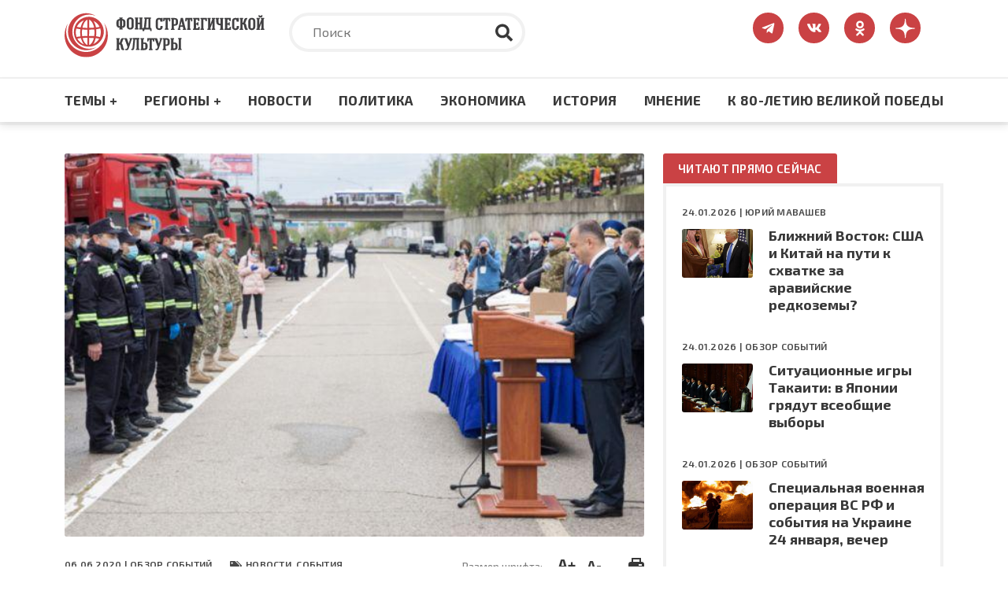

--- FILE ---
content_type: text/html; charset=UTF-8
request_url: https://fondsk.ru/news/2020/06/06/kak-rumynia-pomogla-moldove-spravitsja-s-epidemiej.html
body_size: 89523
content:
<!DOCTYPE html>
<html lang="ru" dir="ltr" prefix="og: https://ogp.me/ns#">
  <head>
    <meta charset="utf-8" />
<meta name="description" content="Помощь Румынии для борьбы с эпидемией, оказалась некачественной – прислали то, от чего отказались румынские больницы. В Молдавии же ситуация с эпидемией остаётся тяжёлой." />
<link rel="canonical" href="https://fondsk.ru/news/2020/06/06/kak-rumynia-pomogla-moldove-spravitsja-s-epidemiej.html" />
<link rel="image_src" href="https://fondsk.ru/sites/default/files/images/news/2020/06/06/13610.jpg" />
<meta property="og:image" content="https://fondsk.ru/sites/default/files/images/news/2020/06/06/13610.jpg" />
<meta name="Generator" content="Drupal 9 (https://www.drupal.org)" />
<meta name="MobileOptimized" content="width" />
<meta name="HandheldFriendly" content="true" />
<meta name="viewport" content="width=device-width, initial-scale=1.0" />
<meta http-equiv="X-UA-Compatible" content="IE=edge" />
<link rel="icon" href="/themes/fondsk/favicon.ico" type="image/vnd.microsoft.icon" />

    <title>Как Румыния «помогла» Молдове справиться с эпидемией — Фонд стратегической культуры</title>
    <!-- Favicon  -->
    <link rel="apple-touch-icon" sizes="180x180" href="https://fondsk.ru/themes/fondsk/assets/icons/favicon/apple-touch-icon.png">
    <link rel="icon" type="image/png" sizes="32x32" href="https://fondsk.ru/themes/fondsk/assets/icons/favicon/favicon-32x32.png">
    <link rel="icon" type="image/png" sizes="16x16" href="https://fondsk.ru/themes/fondsk/assets/icons/favicon/favicon-16x16.png">
    <link rel="manifest" href="https://fondsk.ru/themes/fondsk/assets/icons/favicon/site.webmanifest">
    <link rel="mask-icon" href="https://fondsk.ru/themes/fondsk/assets/icons/favicon/safari-pinned-tab.svg" color="#5bbad5">
    <link rel="shortcut icon" href="https://fondsk.ru/themes/fondsk/assets/icons/favicon/favicon.ico">
    <link rel="license" href="https://creativecommons.org/publicdomain/zero/1.0/">
    <meta name="msapplication-TileColor" content="#da532c">
    <meta name="msapplication-config" content="https://fondsk.ru/themes/fondsk/assets/icons/favicon/browserconfig.xml">
    <meta name="theme-color" content="#ffffff">
    <link rel="stylesheet" media="all" href="/sites/default/files/css/css_-Q4n_vDUNhlis7TW6Asb2SslPISmCRo_uDuZUumsgUg.css" />
<link rel="stylesheet" media="all" href="https://cdnjs.cloudflare.com/ajax/libs/font-awesome/4.7.0/css/font-awesome.min.css" />
<link rel="stylesheet" media="all" href="/sites/default/files/css/css_e0hOadL_tVHvyt4FgNSfdbRTw5mPl3YdNyqxdMqU9HE.css" />
<link rel="stylesheet" media="all" href="/sites/default/files/css/css_hsaNUAG_VmkXB4v2cbok9mD8dIEkq1qqzXKaoqQrQOU.css" />
<link rel="stylesheet" media="all" href="https://unpkg.com/aos@2.3.1/dist/aos.css" />
<link rel="stylesheet" media="all" href="/sites/default/files/css/css_2lHATa7ZyBJ4DPDga88h7VzHeHb-feqEg1ee4U3e-6Q.css" />

    
    <script async src="https://widget.sparrow.ru/js/embed.js"></script>
  </head>

  <body>
        <a href="#main-content" class="visually-hidden focusable">
      Перейти к основному содержанию
    </a>

    
      <div class="dialog-off-canvas-main-canvas" data-off-canvas-main-canvas>
    <!-- svg-sprite -->
<svg style="display: none;">
  <symbol id="tg-top" viewbox="0 0 448 512">
    <path
      d="M446.7 98.6l-67.6 318.8c-5.1 22.5-18.4 28.1-37.3 17.5l-103-75.9-49.7 47.8c-5.5 5.5-10.1 10.1-20.7 10.1l7.4-104.9 190.9-172.5c8.3-7.4-1.8-11.5-12.9-4.1L117.8 284 16.2 252.2c-22.1-6.9-22.5-22.1 4.6-32.7L418.2 66.4c18.4-6.9 34.5 4.1 28.5 32.2z" />
  </symbol>
  <symbol id="vk-top" viewbox="0 0 576 512">
    <path
      d="M545 117.7c3.7-12.5 0-21.7-17.8-21.7h-58.9c-15 0-21.9 7.9-25.6 16.7 0 0-30 73.1-72.4 120.5-13.7 13.7-20 18.1-27.5 18.1-3.7 0-9.4-4.4-9.4-16.9V117.7c0-15-4.2-21.7-16.6-21.7h-92.6c-9.4 0-15 7-15 13.5 0 14.2 21.2 17.5 23.4 57.5v86.8c0 19-3.4 22.5-10.9 22.5-20 0-68.6-73.4-97.4-157.4-5.8-16.3-11.5-22.9-26.6-22.9H38.8c-16.8 0-20.2 7.9-20.2 16.7 0 15.6 20 93.1 93.1 195.5C160.4 378.1 229 416 291.4 416c37.5 0 42.1-8.4 42.1-22.9 0-66.8-3.4-73.1 15.4-73.1 8.7 0 23.7 4.4 58.7 38.1 40 40 46.6 57.9 69 57.9h58.9c16.8 0 25.3-8.4 20.4-25-11.2-34.9-86.9-106.7-90.3-111.5-8.7-11.2-6.2-16.2 0-26.2.1-.1 72-101.3 79.4-135.6z" />
  </symbol>
  <symbol id="ok-top" viewbox="0 0 320 512">
    <path
      d="M275.1 334c-27.4 17.4-65.1 24.3-90 26.9l20.9 20.6 76.3 76.3c27.9 28.6-17.5 73.3-45.7 45.7-19.1-19.4-47.1-47.4-76.3-76.6L84 503.4c-28.2 27.5-73.6-17.6-45.4-45.7 19.4-19.4 47.1-47.4 76.3-76.3l20.6-20.6c-24.6-2.6-62.9-9.1-90.6-26.9-32.6-21-46.9-33.3-34.3-59 7.4-14.6 27.7-26.9 54.6-5.7 0 0 36.3 28.9 94.9 28.9s94.9-28.9 94.9-28.9c26.9-21.1 47.1-8.9 54.6 5.7 12.4 25.7-1.9 38-34.5 59.1zM30.3 129.7C30.3 58 88.6 0 160 0s129.7 58 129.7 129.7c0 71.4-58.3 129.4-129.7 129.4s-129.7-58-129.7-129.4zm66 0c0 35.1 28.6 63.7 63.7 63.7s63.7-28.6 63.7-63.7c0-35.4-28.6-64-63.7-64s-63.7 28.6-63.7 64z" />
  </symbol>
  <symbol id="dzen-top" viewBox="0 0 39 40">
    <path d="M31.7931 19.8376C31.7931 19.7155 31.6939 19.6144 31.5717 19.6086C27.1894 19.4426 24.5222 18.8836 22.6564 17.0178C20.7867 15.1481 20.2296 12.479 20.0636 8.08716C20.0598 7.96505 19.9587 7.86584 19.8347 7.86584H19.3234C19.2013 7.86584 19.1002 7.96505 19.0944 8.08716C18.9284 12.4771 18.3714 15.1481 16.5017 17.0178C14.6339 18.8856 11.9686 19.4426 7.5863 19.6086C7.4642 19.6124 7.36499 19.7136 7.36499 19.8376V20.3489C7.36499 20.471 7.4642 20.5721 7.5863 20.5778C11.9686 20.7438 14.6358 21.3028 16.5017 23.1687C18.3675 25.0345 18.9246 27.6961 19.0925 32.0706C19.0963 32.1927 19.1974 32.292 19.3215 32.292H19.8347C19.9568 32.292 20.0579 32.1927 20.0636 32.0706C20.2315 27.6961 20.7886 25.0345 22.6545 23.1687C24.5222 21.3009 27.1875 20.7438 31.5698 20.5778C31.692 20.574 31.7912 20.4729 31.7912 20.3489V19.8376H31.7931Z"></path>
  </symbol>
  <symbol id="rss-foo" viewbox="0 0 448 512">
    <path
      d="M128.081 415.959c0 35.369-28.672 64.041-64.041 64.041S0 451.328 0 415.959s28.672-64.041 64.041-64.041 64.04 28.673 64.04 64.041zm175.66 47.25c-8.354-154.6-132.185-278.587-286.95-286.95C7.656 175.765 0 183.105 0 192.253v48.069c0 8.415 6.49 15.472 14.887 16.018 111.832 7.284 201.473 96.702 208.772 208.772.547 8.397 7.604 14.887 16.018 14.887h48.069c9.149.001 16.489-7.655 15.995-16.79zm144.249.288C439.596 229.677 251.465 40.445 16.503 32.01 7.473 31.686 0 38.981 0 48.016v48.068c0 8.625 6.835 15.645 15.453 15.999 191.179 7.839 344.627 161.316 352.465 352.465.353 8.618 7.373 15.453 15.999 15.453h48.068c9.034-.001 16.329-7.474 16.005-16.504z" />
  </symbol>
  <symbol id="search" viewbox="0 0 512 512">
    <path
      d="M505 442.7L405.3 343c-4.5-4.5-10.6-7-17-7H372c27.6-35.3 44-79.7 44-128C416 93.1 322.9 0 208 0S0 93.1 0 208s93.1 208 208 208c48.3 0 92.7-16.4 128-44v16.3c0 6.4 2.5 12.5 7 17l99.7 99.7c9.4 9.4 24.6 9.4 33.9 0l28.3-28.3c9.4-9.4 9.4-24.6.1-34zM208 336c-70.7 0-128-57.2-128-128 0-70.7 57.2-128 128-128 70.7 0 128 57.2 128 128 0 70.7-57.2 128-128 128z" />
  </symbol>
  <symbol id="tag" viewbox="0 0 640 512">
    <path
      d="M497.941 225.941L286.059 14.059A48 48 0 0 0 252.118 0H48C21.49 0 0 21.49 0 48v204.118a48 48 0 0 0 14.059 33.941l211.882 211.882c18.744 18.745 49.136 18.746 67.882 0l204.118-204.118c18.745-18.745 18.745-49.137 0-67.882zM112 160c-26.51 0-48-21.49-48-48s21.49-48 48-48 48 21.49 48 48-21.49 48-48 48zm513.941 133.823L421.823 497.941c-18.745 18.745-49.137 18.745-67.882 0l-.36-.36L527.64 323.522c16.999-16.999 26.36-39.6 26.36-63.64s-9.362-46.641-26.36-63.64L331.397 0h48.721a48 48 0 0 1 33.941 14.059l211.882 211.882c18.745 18.745 18.745 49.137 0 67.882z" />
  </symbol>
  <symbol id="eye" viewbox="0 0 576 512">
    <path
      d="M572.52 241.4C518.29 135.59 410.93 64 288 64S57.68 135.64 3.48 241.41a32.35 32.35 0 0 0 0 29.19C57.71 376.41 165.07 448 288 448s230.32-71.64 284.52-177.41a32.35 32.35 0 0 0 0-29.19zM288 400a144 144 0 1 1 144-144 143.93 143.93 0 0 1-144 144zm0-240a95.31 95.31 0 0 0-25.31 3.79 47.85 47.85 0 0 1-66.9 66.9A95.78 95.78 0 1 0 288 160z" />
  </symbol>
  <symbol id="arrow-right" viewbox="0 0 448 512">
    <path
      d="M313.941 216H12c-6.627 0-12 5.373-12 12v56c0 6.627 5.373 12 12 12h301.941v46.059c0 21.382 25.851 32.09 40.971 16.971l86.059-86.059c9.373-9.373 9.373-24.569 0-33.941l-86.059-86.059c-15.119-15.119-40.971-4.411-40.971 16.971V216z" />
  </symbol>
  <symbol id="lightning" viewbox="0 0 24 24">
    <path fill-rule="evenodd"
      d="M9,15 L3.91937515,15 L15,1.14921894 L15,9 L20.0806248,9 L9,22.8507811 L9,15 Z M8.08062485,13 L11,13 L11,17.1492189 L15.9193752,11 L13,11 L13,6.85078106 L8.08062485,13 Z" />
  </symbol>
  <symbol id="angle-up" viewbox="0 0 24 24">
    <path
      d="M17,13.41,12.71,9.17a1,1,0,0,0-1.42,0L7.05,13.41a1,1,0,0,0,0,1.42,1,1,0,0,0,1.41,0L12,11.29l3.54,3.54a1,1,0,0,0,.7.29,1,1,0,0,0,.71-.29A1,1,0,0,0,17,13.41Z" />
  </symbol>
  <symbol id="star-filled" viewbox="0 0 20 19">
    <path
      d="M9.99999 0.666626C10.3806 0.666626 10.7282 0.882698 10.8967 1.224L13.2393 5.96976L18.4779 6.73547C18.8545 6.79051 19.1672 7.05452 19.2846 7.41653C19.4019 7.77853 19.3037 8.17579 19.0311 8.44132L15.2412 12.1327L16.1356 17.3476C16.1999 17.7228 16.0457 18.102 15.7377 18.3257C15.4297 18.5494 15.0215 18.5789 14.6845 18.4017L9.99999 15.9381L5.31544 18.4017C4.97852 18.5789 4.57023 18.5494 4.26225 18.3257C3.95428 18.102 3.80003 17.7228 3.86438 17.3476L4.7588 12.1327L0.968922 8.44132C0.696304 8.17579 0.598031 7.77853 0.715409 7.41653C0.832787 7.05452 1.14547 6.79051 1.52203 6.73547L6.76073 5.96976L9.10328 1.224C9.27175 0.882698 9.61937 0.666626 9.99999 0.666626Z" />
  </symbol>
  <symbol id="star-stroke" viewbox="0 0 20 19">
    <path fill-rule="evenodd" clip-rule="evenodd"
      d="M9.99999 0.666626C10.3806 0.666626 10.7282 0.882698 10.8967 1.224L13.2393 5.96976L18.4779 6.73547C18.8545 6.79051 19.1672 7.05452 19.2846 7.41653C19.4019 7.77853 19.3037 8.17579 19.0311 8.44132L15.2412 12.1327L16.1356 17.3476C16.1999 17.7228 16.0457 18.102 15.7377 18.3257C15.4297 18.5494 15.0215 18.5789 14.6845 18.4017L9.99999 15.9381L5.31544 18.4017C4.97852 18.5789 4.57023 18.5494 4.26225 18.3257C3.95428 18.102 3.80003 17.7228 3.86438 17.3476L4.7588 12.1327L0.968922 8.44132C0.696304 8.17579 0.598031 7.77853 0.715409 7.41653C0.832787 7.05452 1.14547 6.79051 1.52203 6.73547L6.76073 5.96976L9.10328 1.224C9.27175 0.882698 9.61937 0.666626 9.99999 0.666626ZM9.99999 3.92588L8.3217 7.32592C8.17616 7.62076 7.89497 7.82522 7.56962 7.87278L3.81507 8.42156L6.53105 11.0669C6.76693 11.2967 6.87459 11.6278 6.81893 11.9523L6.17817 15.6883L9.53454 13.9232C9.82592 13.77 10.1741 13.77 10.4654 13.9232L13.8218 15.6883L13.181 11.9523C13.1254 11.6278 13.233 11.2967 13.4689 11.0669L16.1849 8.42156L12.4304 7.87278C12.105 7.82522 11.8238 7.62076 11.6783 7.32592L9.99999 3.92588Z" />
  </symbol>
</svg>
<!-- /svg-sprite -->
<div class="page">

  <header class="header" role="banner">
  <div class="header__top">
    <div class="container">
      <div class="row">
            <div class="col-xl-3 col-lg-4 col-md-6 col-sm-7">
        <a class="header__logo" href="/" rel="home">
      <img src="/themes/fondsk/assets/img/logo/logo_top.svg" alt="Главная" />
    </a>
      </div>

  <div class="col-xl-6 col-lg-5 d-md-none d-sm-none d-none d-lg-block">
    <div class="header__search search">
      <form class="search-form" action="/search" method="get">
        <input type="text" placeholder="Поиск" class="search-form__input" name="text">
        <input type="hidden" name="searchid" value="6502998">
        <button type="submit" class="search-form__submit">
          <svg class="search-form__icon">
            <use xlink:href="#search"></use>
          </svg>
        </button>
      </form>
    </div>
  </div>
<div id="block-fondsk-header-social" class="col-xl-3 col-lg-3 col-md-6 col-sm-5">
  <div class="social">
		
				
            <a class="social__link" href="https://t.me/fsk_today" target="_blank">
  <svg class="social__icon social__icon--tg">
    <use xlink:href="#tg-top"></use>
  </svg>
</a>

<a class="social__link" href="https://new.vk.com/stratfond" target="_blank">
  <svg class="social__icon social__icon--vk">
    <use xlink:href="#vk-top"></use>
  </svg>
</a>

<a class="social__link" href="https://ok.ru/fondsk" target="_blank">
  <svg class="social__icon social__icon--ok">
    <use xlink:href="#ok-top"></use>
  </svg>
</a>

<a class="social__link" href="https://dzen.ru/fondsk.ru" target="_blank">
  <svg class="social__icon social__icon--dzen">
    <use xlink:href="#dzen-top"></use>
  </svg>
</a>

      </div>
</div>


      </div>
    </div>
  </div>
    <nav role="navigation" aria-labelledby="block-fondsk-main-menu-menu" id="block-fondsk-main-menu" class="header__nav">
            
  <h2 class="visually-hidden" id="block-fondsk-main-menu-menu">Основная навигация</h2>
  

      <div class="container">
    <div class="mobile-wrapper">
      <a class="header__logo--mobile" href="/">
        <img src="https://fondsk.ru/themes/fondsk/assets/img/logo/logo_top.svg" alt="logo">
      </a>
      
              <ul data-block-id="fondsk_main_menu" class="header__menu">
              <li>
          <a href="" title="Темы +" class="header__menu-item">Темы +</a>
                                    <div class="header__submenu">
        <div class="container">
          <div class="row">
                        <div class="col-xl-3 col-lg-3 col-md-6">
              <ul>
                                <li>
                  <a href="/spectheme/rossia-afrika.html" title="Россия - Африка" class="header__submenu-item" data-drupal-link-system-path="taxonomy/term/1544">Россия - Африка</a>
                </li>
                                <li>
                  <a href="/spectheme/balkanckij-izlom.html" title="Балканский излом" class="header__submenu-item" data-drupal-link-system-path="taxonomy/term/1507">Балканский излом</a>
                </li>
                                <li>
                  <a href="/spectheme/belorussija-pod-udarom.html" title="Будущее Белоруссии" class="header__submenu-item" data-drupal-link-system-path="taxonomy/term/1511">Будущее Белоруссии</a>
                </li>
                              </ul>
            </div>
                        <div class="col-xl-3 col-lg-3 col-md-6">
              <ul>
                                <li>
                  <a href="/spectheme/blizhnevostochnyj-uzel.html" title="Ближневосточный узел" class="header__submenu-item" data-drupal-link-system-path="taxonomy/term/1504">Ближневосточный узел</a>
                </li>
                                <li>
                  <a href="/spectheme/kavkaz.html" title="Кавказ" class="header__submenu-item" data-drupal-link-system-path="taxonomy/term/1498">Кавказ</a>
                </li>
                                <li>
                  <a href="/spectheme/centralnaja-azija.html" title="Центральная Азия" class="header__submenu-item" data-drupal-link-system-path="taxonomy/term/1499">Центральная Азия</a>
                </li>
                              </ul>
            </div>
                        <div class="col-xl-3 col-lg-3 col-md-6">
              <ul>
                                <li>
                  <a href="/spectheme/velikaja-pobeda.html" title="Великая победа" class="header__submenu-item" data-drupal-link-system-path="taxonomy/term/1512">Великая победа</a>
                </li>
                                <li>
                  <a href="/spectheme/krizis-v-evrope.html" title="Кризис в Европе" class="header__submenu-item" data-drupal-link-system-path="taxonomy/term/1505">Кризис в Европе</a>
                </li>
                                <li>
                  <a href="/spectheme/oborona-i-bezopasnost.html" title="Оборона и безопастность" class="header__submenu-item" data-drupal-link-system-path="taxonomy/term/1509">Оборона и безопастность</a>
                </li>
                              </ul>
            </div>
                        <div class="col-xl-3 col-lg-3 col-md-6">
              <ul>
                                <li>
                  <a href="/spectheme/pravoslavie.html" title="Православие" class="header__submenu-item" data-drupal-link-system-path="taxonomy/term/1510">Православие</a>
                </li>
                                <li>
                  <a href="/spectheme/usa-biznes-i-politika.html" title="США: бизнес и политика" class="header__submenu-item" data-drupal-link-system-path="taxonomy/term/1506">США: бизнес и политика</a>
                </li>
                                <li>
                  <a href="/spectheme/ukraina-i-donbass.html" title="Конфликт на Украине" class="header__submenu-item" data-drupal-link-system-path="taxonomy/term/1503">Конфликт на Украине</a>
                </li>
                              </ul>
            </div>
                        <div class="col-xl-3 col-lg-3 col-md-6">
              <ul>
                                <li>
                  <a href="/spectheme/energetika.html" title="Энергетика" class="header__submenu-item" data-drupal-link-system-path="taxonomy/term/1508">Энергетика</a>
                </li>
                                <li>
                  <a href="/spectheme/kolonialism.html" title="КОЛОНИАЛИЗМ ВЧЕРА И СЕГОДНЯ" class="header__submenu-item" data-drupal-link-system-path="taxonomy/term/1589">КОЛОНИАЛИЗМ ВЧЕРА И СЕГОДНЯ</a>
                </li>
                                <li>
                  <a href="/spectheme/pole-bitvy-2024.html" class="header__submenu-item" data-drupal-link-system-path="taxonomy/term/1569">ПОЛЯ БИТВЫ 2024</a>
                </li>
                              </ul>
            </div>
                      </div>
        </div>
      </div>
      
                  </li>
              <li>
          <a href="" title="Регионы +" class="header__menu-item">Регионы +</a>
                                    <div class="header__submenu">
        <div class="container">
          <div class="row">
                        <div class="col-xl-3 col-lg-3 col-md-6">
              <ul>
                                <li>
                  <a href="/regions/usa-and-canada.html" title="США и Канада" class="header__submenu-item" data-drupal-link-system-path="taxonomy/term/1482">США и Канада</a>
                </li>
                                <li>
                  <a href="/regions/latinskaja-amerika.html" title="Латинская Америка" class="header__submenu-item" data-drupal-link-system-path="taxonomy/term/1485">Латинская Америка</a>
                </li>
                                <li>
                  <a href="/regions/evropa-i-grenlandija.html" title="Европа" class="header__submenu-item" data-drupal-link-system-path="taxonomy/term/1483">Европа</a>
                </li>
                              </ul>
            </div>
                        <div class="col-xl-3 col-lg-3 col-md-6">
              <ul>
                                <li>
                  <a href="/regions/russia-and-sng.html" title="Россия и СНГ" class="header__submenu-item" data-drupal-link-system-path="taxonomy/term/1489">Россия и СНГ</a>
                </li>
                                <li>
                  <a href="/regions/aziatsko-tihookeanskij-region.html" title="Азиатско-Тихоокеанский регион" class="header__submenu-item" data-drupal-link-system-path="taxonomy/term/1484">Азиатско-Тихоокеанский регион</a>
                </li>
                                <li>
                  <a href="/regions/near-and-middle-east.html" title="Ближний и Средний Восток" class="header__submenu-item" data-drupal-link-system-path="taxonomy/term/1486">Ближний и Средний Восток</a>
                </li>
                              </ul>
            </div>
                        <div class="col-xl-3 col-lg-3 col-md-6">
              <ul>
                                <li>
                  <a href="/regions/south-asia.html" title="Южная Азия" class="header__submenu-item" data-drupal-link-system-path="taxonomy/term/1487">Южная Азия</a>
                </li>
                                <li>
                  <a href="/regions/afrika.html" title="Африка" class="header__submenu-item" data-drupal-link-system-path="taxonomy/term/1488">Африка</a>
                </li>
                              </ul>
            </div>
                      </div>
        </div>
      </div>
      
                  </li>
              <li>
          <a href="/rubrics/novosti.html" title="Новости" class="header__menu-item" data-drupal-link-system-path="taxonomy/term/1495">Новости</a>
                  </li>
              <li>
          <a href="/rubrics/politics.html" title="Политика" class="header__menu-item" data-drupal-link-system-path="taxonomy/term/1490">Политика</a>
                  </li>
              <li>
          <a href="/rubrics/economics.html" title="Экономика" class="header__menu-item" data-drupal-link-system-path="taxonomy/term/1491">Экономика</a>
                  </li>
              <li>
          <a href="/rubrics/history-culture.html" title="Культура" class="header__menu-item" data-drupal-link-system-path="taxonomy/term/1492">История</a>
                  </li>
              <li>
          <a href="/rubrics/mnenie.html" title="Мнение" class="header__menu-item" data-drupal-link-system-path="taxonomy/term/1494">Мнение</a>
                  </li>
              <li>
          <a href="/spectheme/velikaja-pobeda.html" title="Материалы к 80-летию Великой Победы" class="header__menu-item" data-drupal-link-system-path="taxonomy/term/1512">К 80-ЛЕТИЮ ВЕЛИКОЙ ПОБЕДЫ</a>
                  </li>
            </ul>
      



      <div class="btn-menu" title="Меню">
        <div class="btn-row"></div>
        <div class="btn-row"></div>
        <div class="btn-row"></div>
      </div>
    </div>
  </div>

      <div class="progress-container">
      <div class="progress-bar" id="progressBar"></div>
    </div>
    </nav>
<nav role="navigation" aria-labelledby="block-fondsk-mobile-main-menu-menu" id="block-fondsk-mobile-main-menu" class="mobile-nav">
          
              <ul data-block-id="fondsk_mobile_main_menu" class="mobile__menu">
              <li class="drop-down">
          <a href="" title="Темы +" class="mobile__menu-item">Темы +</a>
                                    <ul data-block-id="fondsk_mobile_main_menu" class="mobile__menu mobile__submenu">
                <li>
          <a href="/spectheme/rossia-afrika.html" title="Россия - Африка" class="mobile__submenu-item" data-drupal-link-system-path="taxonomy/term/1544">Россия - Африка</a>
        </li>
                <li>
          <a href="/spectheme/balkanckij-izlom.html" title="Балканский излом" class="mobile__submenu-item" data-drupal-link-system-path="taxonomy/term/1507">Балканский излом</a>
        </li>
                <li>
          <a href="/spectheme/belorussija-pod-udarom.html" title="Будущее Белоруссии" class="mobile__submenu-item" data-drupal-link-system-path="taxonomy/term/1511">Будущее Белоруссии</a>
        </li>
                <li>
          <a href="/spectheme/blizhnevostochnyj-uzel.html" title="Ближневосточный узел" class="mobile__submenu-item" data-drupal-link-system-path="taxonomy/term/1504">Ближневосточный узел</a>
        </li>
                <li>
          <a href="/spectheme/kavkaz.html" title="Кавказ" class="mobile__submenu-item" data-drupal-link-system-path="taxonomy/term/1498">Кавказ</a>
        </li>
                <li>
          <a href="/spectheme/centralnaja-azija.html" title="Центральная Азия" class="mobile__submenu-item" data-drupal-link-system-path="taxonomy/term/1499">Центральная Азия</a>
        </li>
                <li>
          <a href="/spectheme/velikaja-pobeda.html" title="Великая победа" class="mobile__submenu-item" data-drupal-link-system-path="taxonomy/term/1512">Великая победа</a>
        </li>
                <li>
          <a href="/spectheme/krizis-v-evrope.html" title="Кризис в Европе" class="mobile__submenu-item" data-drupal-link-system-path="taxonomy/term/1505">Кризис в Европе</a>
        </li>
                <li>
          <a href="/spectheme/oborona-i-bezopasnost.html" title="Оборона и безопастность" class="mobile__submenu-item" data-drupal-link-system-path="taxonomy/term/1509">Оборона и безопастность</a>
        </li>
                <li>
          <a href="/spectheme/pravoslavie.html" title="Православие" class="mobile__submenu-item" data-drupal-link-system-path="taxonomy/term/1510">Православие</a>
        </li>
                <li>
          <a href="/spectheme/usa-biznes-i-politika.html" title="США: бизнес и политика" class="mobile__submenu-item" data-drupal-link-system-path="taxonomy/term/1506">США: бизнес и политика</a>
        </li>
                <li>
          <a href="/spectheme/ukraina-i-donbass.html" title="Конфликт на Украине" class="mobile__submenu-item" data-drupal-link-system-path="taxonomy/term/1503">Конфликт на Украине</a>
        </li>
                <li>
          <a href="/spectheme/energetika.html" title="Энергетика" class="mobile__submenu-item" data-drupal-link-system-path="taxonomy/term/1508">Энергетика</a>
        </li>
                <li>
          <a href="/spectheme/kolonialism.html" title="КОЛОНИАЛИЗМ ВЧЕРА И СЕГОДНЯ" class="mobile__submenu-item" data-drupal-link-system-path="taxonomy/term/1589">КОЛОНИАЛИЗМ ВЧЕРА И СЕГОДНЯ</a>
        </li>
                <li>
          <a href="/spectheme/pole-bitvy-2024.html" class="mobile__submenu-item" data-drupal-link-system-path="taxonomy/term/1569">ПОЛЯ БИТВЫ 2024</a>
        </li>
              </ul>
      
                  </li>
              <li class="drop-down">
          <a href="" title="Регионы +" class="mobile__menu-item">Регионы +</a>
                                    <ul data-block-id="fondsk_mobile_main_menu" class="mobile__menu mobile__submenu">
                <li>
          <a href="/regions/usa-and-canada.html" title="США и Канада" class="mobile__submenu-item" data-drupal-link-system-path="taxonomy/term/1482">США и Канада</a>
        </li>
                <li>
          <a href="/regions/latinskaja-amerika.html" title="Латинская Америка" class="mobile__submenu-item" data-drupal-link-system-path="taxonomy/term/1485">Латинская Америка</a>
        </li>
                <li>
          <a href="/regions/evropa-i-grenlandija.html" title="Европа" class="mobile__submenu-item" data-drupal-link-system-path="taxonomy/term/1483">Европа</a>
        </li>
                <li>
          <a href="/regions/russia-and-sng.html" title="Россия и СНГ" class="mobile__submenu-item" data-drupal-link-system-path="taxonomy/term/1489">Россия и СНГ</a>
        </li>
                <li>
          <a href="/regions/aziatsko-tihookeanskij-region.html" title="Азиатско-Тихоокеанский регион" class="mobile__submenu-item" data-drupal-link-system-path="taxonomy/term/1484">Азиатско-Тихоокеанский регион</a>
        </li>
                <li>
          <a href="/regions/near-and-middle-east.html" title="Ближний и Средний Восток" class="mobile__submenu-item" data-drupal-link-system-path="taxonomy/term/1486">Ближний и Средний Восток</a>
        </li>
                <li>
          <a href="/regions/south-asia.html" title="Южная Азия" class="mobile__submenu-item" data-drupal-link-system-path="taxonomy/term/1487">Южная Азия</a>
        </li>
                <li>
          <a href="/regions/afrika.html" title="Африка" class="mobile__submenu-item" data-drupal-link-system-path="taxonomy/term/1488">Африка</a>
        </li>
              </ul>
      
                  </li>
              <li>
          <a href="/rubrics/novosti.html" title="Новости" class="mobile__menu-item" data-drupal-link-system-path="taxonomy/term/1495">Новости</a>
                  </li>
              <li>
          <a href="/rubrics/politics.html" title="Политика" class="mobile__menu-item" data-drupal-link-system-path="taxonomy/term/1490">Политика</a>
                  </li>
              <li>
          <a href="/rubrics/economics.html" title="Экономика" class="mobile__menu-item" data-drupal-link-system-path="taxonomy/term/1491">Экономика</a>
                  </li>
              <li>
          <a href="/rubrics/history-culture.html" title="Культура" class="mobile__menu-item" data-drupal-link-system-path="taxonomy/term/1492">История</a>
                  </li>
              <li>
          <a href="/rubrics/mnenie.html" title="Мнение" class="mobile__menu-item" data-drupal-link-system-path="taxonomy/term/1494">Мнение</a>
                  </li>
              <li>
          <a href="/spectheme/velikaja-pobeda.html" title="Материалы к 80-летию Великой Победы" class="mobile__menu-item" data-drupal-link-system-path="taxonomy/term/1512">К 80-ЛЕТИЮ ВЕЛИКОЙ ПОБЕДЫ</a>
                  </li>
            </ul>
      


  </nav>


</header>

      <div class="container">
        <div data-drupal-messages-fallback class="hidden"></div>


    </div>
  
  
  

  <section class="content" role="main">
    <a id="main-content" tabindex="-1"></a>
    <div class="container">
      <div class="row">
        <div class="col-xl-8 col-lg-8">
              
  <div data-history-node-id="13610" role="article" class="article">
    <header class="article__top">
            <div class="article__img">
                <img src="/sites/default/files/styles/news_full/public/images/news/2020/06/06/13610.jpg?itok=UOpdtXQm" alt="Встреча гуманитарной помощи из Румынии, 7 мая 2020 г." />


              </div>
      
      <div class="article__meta-box">
        <div class="article__meta meta">
          <span class="data meta__item">
            06.06.2020 |
                        <a href="/authors/novosti.-sobytija.html">Обзор событий  </a>
                      </span>
                    <div class="tag meta__item">
            <a href="/rubrics/novosti.html">
              Новости. События
            </a>
          </div>
                  </div>
        <div class="size-and-print">
          <div class="size">
            <span>Размер шрифта:</span>
            <a href="#" class="plus" title="Увеличить шрифт">A+</a>
            <a href="#" class="minus" title="Уменьшить шрифт">A-</a>
          </div>
          <div class="print">
            <a href="/news/2020/06/06/kak-rumynia-pomogla-moldove-spravitsja-s-epidemiej.html?print" title="Версия для печати" target="_blank">
              <img src="/themes/fondsk/assets/icons/article/print.svg" alt="print">
            </a>
          </div>
        </div>
      </div>

      
      <h1 class="article__title">
        <span>Как Румыния «помогла» Молдове справиться с эпидемией</span>

      </h1>
      

            <h2>
        Молдаванам отправили то, от чего отказались румынские больницы
      </h2>
          </header>

        <div class="banners">
      <div class="row">
          <div class="col-xl-6 col-lg-6 col-md-6">
	<div class="banners-item banners-item--sm">
		<img data-aos="flip-left" class="banners-item__icon banners-item__icon--sm"
			src="/themes/fondsk/assets/icons/article/banners/telegram.svg" alt="telegram">
		<div class="banners-item__wrapper">
			<div class="banners-item__title">Более 60 000 подписчиков!</div>
			<div class="banners-item__descr">Подпишитесь на наш <span>Телеграм</span> <br>
				Больше
				аналитики, больше новостей!</div>
			<a href="https://t.me/fsk_today" target="_blank" class="btn btn--sm">Подписаться</a>
		</div>
	</div>
</div>
<div class="ol-xl-6 col-lg-6 col-md-6">
	<div class="banners-item banners-item--sm">
		<img data-aos="flip-left" class="banners-item__icon banners-item__icon--sm"
			src="/themes/fondsk/assets/icons/article/banners/zen.svg" alt="dzen">
		<div class="banners-item__wrapper">
			<div class="banners-item__title">Более 120 000 подписчиков!</div>
			<div class="banners-item__descr">Подпишитесь на <span>Яндекс Дзен</span> <br> Больше
				аналитики, больше новостей!</div>
			<a href="https://zen.yandex.ru/media/fondsk.ru" target="_blank"
				class="btn btn--sm">Подписаться</a>
		</div>
	</div>
</div>

      </div>
    </div>
    
    <div class="article__content">
      <div class="sticky">
        <div class="social-v-share">
          <a class="social-v-share__link" href="https://t.me/fsk_today" target="_blank" title="Телеграм">
            <img src="/themes/fondsk/assets/icons/sidebar/telegram.svg" alt="telegram">
          </a>
          <a class="social-v-share__link" href="https://new.vk.com/stratfond" target="_blank" title="ВКонтакте">
            <img src="/themes/fondsk/assets/icons/sidebar/vk.svg" alt="vkontakte">
          </a>
          <a class="social-v-share__link" href="https://ok.ru/fondsk" target="_blank" title="Одноклассники">
            <img src="/themes/fondsk/assets/icons/sidebar/ok.svg" alt="odnoklassniki">
          </a>
          <a class="social-v-share__link" id ="copy-clipboard" href="https://fondsk.ru/news/2020/06/06/kak-rumynia-pomogla-moldove-spravitsja-s-epidemiej.html" title="Ссылка">
            <img src="/themes/fondsk/assets/icons/article/link.svg" alt="Ссылка">
          </a>
        </div>
      </div>

        <p style="text-align: justify;">	Несмотря на то, что карантинные меры в Молдавии смягчаются с каждой неделей, количество заразившихся коронавирусом растёт.</p><p style="text-align: justify;">	В ближайшие выходные &ndash; поминальный праздник Радоница, когда по традиции христиане едут на кладбища. В связи с этим премьер-министр Молдовы <strong>Ион Кику</strong> выступил с обращением, призвав молдаван оставаться дома.</p><p style="text-align: justify;">	По его словам, строгий карантин был снят в первую очередь из-за падения экономики.</p><blockquote>	<p style="text-align: justify;">		<em>&laquo;Вновь закрывать людей дома больше нельзя. Вновь останавливать всю экономику больше нельзя. Всех штрафовать &ndash; нельзя. Поэтому молдаване сами должны проявить ответственность и позаботиться о себе&raquo;, </em></p></blockquote><p style="text-align: justify;">	&ndash;&nbsp;<a data-cke-saved-href="https://www.facebook.com/ionchicu.md/posts/179915836814598" href="https://www.facebook.com/ionchicu.md/posts/179915836814598" target="_blank">отметил</a>&nbsp;Кику.</p><p style="text-align: justify;">	Премьер-министр предупредил, что все больницы уже переполнены, всего в Молдавии 2000 больничных коек в инфекционных отделениях, из которых уже заняты более 1200. Учитывая, что после массовых посещений кладбищ количество заразившихся резко увеличится, через неделю больницы могут не справиться с потоком больных.</p><p style="text-align: justify;">	<em>&laquo;Мест в больницах хватит ещё на 5 дней. Оставайтесь дома, не спешите на кладбище&raquo;,</em> &ndash; добавил Кику.</p><p style="text-align: justify;">	Поддержал премьера и мэр Кишинёва <strong>Ион Чебан</strong>.</p><blockquote>	<p style="text-align: justify;">		<em>&laquo;Рискуя навлечь на себя критику многих из вас, я всё же призываю всех не ходить на кладбища. Я думаю, что вы можете это сделать. Из-за высокого риска заражения коронавирусом 6, 7 и 8 июня не будет ходить общественный транспорт&raquo;,</em></p></blockquote><p style="text-align: justify;">	&ndash;&nbsp;<a data-cke-saved-href="https://www.facebook.com/ion.ceban.public/posts/2652362084985723?__tn__=k-r" href="https://www.facebook.com/ion.ceban.public/posts/2652362084985723?__tn__=k-r" target="_blank">объявил</a>&nbsp;мэр столицы.</p><p style="text-align: justify;">	Министр здравоохранения <strong>Виорика Думбрэвяну</strong> также настоятельно советует воздержаться от посещения кладбищ, несмотря на то что количество тестов для диагностики коронавируса в стране достаточно.</p><blockquote>	<p style="text-align: justify;">		<em>&laquo;В настоящее время у нас около 55000 тестов. Ранее было закуплено 80000 тестов. Это тесты, приобретённые через фонды обязательного медицинского страхования&raquo;, </em></p></blockquote><p style="text-align: justify;">	&ndash;&nbsp;<a data-cke-saved-href="https://agora.md/stiri/72184/sistemul-de-sanatate-dispune-de-55000-de-teste-in-luna-iunie-se-asteapta-un-lot-de-alte-20000-de-unitati" href="https://agora.md/stiri/72184/sistemul-de-sanatate-dispune-de-55000-de-teste-in-luna-iunie-se-asteapta-un-lot-de-alte-20000-de-unitati" target="_blank">рассказала</a>&nbsp;Думбрэвяну в пятницу.</p><p style="text-align: justify;">	Глава Минздрава напомнила, что первые партии тестов Молдова получила бесплатно в качестве помощи от Китая и России.</p><p style="text-align: justify;">	А румынская помощь, которую с большими почестями встречали в Кишинёве и о которой столько писали, обернулась большим скандалом.</p><p style="text-align: justify;">	Как оказалось, румыны отправили своим &laquo;братьям-молдаванам&raquo; те медикаменты и оборудование, которые отказались принимать румынские больницы из-за низкого качества и несоответствия европейским стандартам.</p><p style="text-align: justify;">	В Румынии разгорается скандал, но не потому, что молдаванам отправили в подарок некачественную помощь &ndash; дарёному коню, как известно, в зубы не смотрят, а потому что неожиданно вскрылась коррупционная схема по отмыванию денег.</p><blockquote>	<p style="text-align: justify;">		<em>&laquo;Отмывание грязных денег, полученных под маски низкого качества, было осуществлено государственной структурой под названием Unifarm S.A. Само румынское государство, через министерство здравоохранения провело эту &laquo;стирку&raquo;, спровоцировав, с моей точки зрения, дипломатическую проблему.&nbsp;</em></p>	<p style="text-align: justify;">		<em>Мы пожертвовали Республике Молдова маски низкого качества и плохое оборудование, от которого отказались румынские больницы, хотя их заставляли его приобрести&raquo;, </em></p></blockquote><p style="text-align: justify;">	&ndash;&nbsp;<a data-cke-saved-href="https://www.libertatea.ro/stiri/emanuel-ungureanu-audiat-la-dna-in-scandalul-unifarm-3022687?fbclid=iwar3qvjdcetkxkkewxdpskptvm4yhizypay6nusljdsobs3oav0funm8nkwg" href="https://www.libertatea.ro/stiri/emanuel-ungureanu-audiat-la-dna-in-scandalul-unifarm-3022687?fbclid=iwar3qvjdcetkxkkewxdpskptvm4yhizypay6nusljdsobs3oav0funm8nkwg" target="_blank">заявил</a>&nbsp;вице-председатель комиссии здравоохранения палаты депутатов Румынии <strong>Эмануел Унгуряну</strong>.&nbsp;</p><p style="text-align: justify;">	Румынский Департамент по борьбе с коррупцией уже занимается этим делом, добавил вице-председатель.</p><blockquote>	<p style="text-align: justify;">		<em>&laquo;В тот день, когда новостные каналы транслировали видео с грузовыми автомобилями, доставляющими защитное снаряжение, купленное министерством у Unifarm, в Молдову, договор о закупках между министерством здравоохранения и Unifarm ещё даже не был подписан. То есть они доставили товар по незавершённому контракту на закупку&raquo;,</em></p></blockquote><p style="text-align: justify;">	&ndash; отметил Унгуряну.</p><p style="text-align: justify;">	Напомним, после встречи румынской помощи оппозиционные молдавские политики обвинили Игоря Додона в том, что встреча прошла не достаточно торжественно.</p><p>	<em>Соб. корр. ФСК<br />	На фото.&nbsp;Встреча гуманитарной помощи из Румынии, 7 мая 2020 г., источник &ndash;&nbsp;<a data-cke-saved-href="https://gov.md/ru/content/premer-privetstvoval-gumanitarnyy-konvoy-iz-rumynii" href="https://gov.md/ru/content/premer-privetstvoval-gumanitarnyy-konvoy-iz-rumynii" target="_blank">Пресс-служба правительства Молдовы</a></em></p>

    </div>

    
    <footer class="article__bottom">
      <div class="rate-widget fivestar"><form class="node-news-13610-fivestar-news-rating-0 vote-form" id="rate-widget-base-form" data-drupal-selector="node-news-13610-fivestar-news-rating-0" action="/news/2020/06/06/kak-rumynia-pomogla-moldove-spravitsja-s-epidemiej.html" method="post" accept-charset="UTF-8">
  <div class="rating">
    <div class="rating__title">Оцените статью</div>
  
  <div class="rating__wrapper">
    <div class="fivestar-rating-wrapper rate-enabled" can-edit="true"><div class="form-item js-form-item form-type-radio js-form-type-radio form-item-value js-form-item-value">
  <label class="form-item js-form-item form-type-radio js-form-type-radio form-item-value js-form-item-value rating-label fivestar-rating-label fivestar-rating-label-1"><input twig-suggestion="rating-input" class="rating-input fivestar-rating-input fivestar-rating-input-1 form-radio" data-drupal-selector="edit-value-1" type="radio" id="edit-value-1" name="value" value="1" />

  </label>
    </div>
<div class="form-item js-form-item form-type-radio js-form-type-radio form-item-value js-form-item-value">
  <label class="form-item js-form-item form-type-radio js-form-type-radio form-item-value js-form-item-value rating-label fivestar-rating-label fivestar-rating-label-2"><input twig-suggestion="rating-input" class="rating-input fivestar-rating-input fivestar-rating-input-2 form-radio" data-drupal-selector="edit-value-2" type="radio" id="edit-value-2" name="value" value="2" />

  </label>
    </div>
<div class="form-item js-form-item form-type-radio js-form-type-radio form-item-value js-form-item-value">
  <label class="form-item js-form-item form-type-radio js-form-type-radio form-item-value js-form-item-value rating-label fivestar-rating-label fivestar-rating-label-3"><input twig-suggestion="rating-input" class="rating-input fivestar-rating-input fivestar-rating-input-3 form-radio" data-drupal-selector="edit-value-3" type="radio" id="edit-value-3" name="value" value="3" />

  </label>
    </div>
<div class="form-item js-form-item form-type-radio js-form-type-radio form-item-value js-form-item-value">
  <label class="form-item js-form-item form-type-radio js-form-type-radio form-item-value js-form-item-value rating-label fivestar-rating-label fivestar-rating-label-4"><input twig-suggestion="rating-input" class="rating-input fivestar-rating-input fivestar-rating-input-4 form-radio" data-drupal-selector="edit-value-4" type="radio" id="edit-value-4" name="value" value="4" />

  </label>
    </div>
<div class="form-item js-form-item form-type-radio js-form-type-radio form-item-value js-form-item-value">
  <label class="form-item js-form-item form-type-radio js-form-type-radio form-item-value js-form-item-value rating-label fivestar-rating-label fivestar-rating-label-5"><input twig-suggestion="rating-input" class="rating-input fivestar-rating-input fivestar-rating-input-5 form-radio" data-drupal-selector="edit-value-5" type="radio" id="edit-value-5" name="value" value="5" />

  </label>
      <div class="rating-option-result">0.0</div>
    </div>
</div><input autocomplete="off" data-drupal-selector="form-wd13pxpgqmp731y9mfw-skz-1wapfxrmst5c9hwk36q" type="hidden" name="form_build_id" value="form-Wd13PxpgQmP731y9mfW-sKZ_1WapFXrmst5C9Hwk36Q" />
<input data-drupal-selector="edit-node-news-13610-fivestar-news-rating-0" type="hidden" name="form_id" value="node_news_13610_fivestar_news_rating_0" />
<input class="fivestar-rating-submit button button--primary js-form-submit form-submit" data-drupal-selector="edit-submit" type="submit" id="edit-submit--2" name="op" value="Сохранить" />

      </div>

  </div>

</form>
</div>


      <div class="banners">
        <div class="row">
            <div class="col-xl-6 col-lg-6 col-md-6">
	<div class="banners-item banners-item--sm">
		<img data-aos="flip-left" class="banners-item__icon banners-item__icon--sm"
			src="/themes/fondsk/assets/icons/article/banners/telegram.svg" alt="telegram">
		<div class="banners-item__wrapper">
			<div class="banners-item__title">Более 60 000 подписчиков!</div>
			<div class="banners-item__descr">Подпишитесь на наш <span>Телеграм</span> <br>
				Больше
				аналитики, больше новостей!</div>
			<a href="https://t.me/fsk_today" target="_blank" class="btn btn--sm">Подписаться</a>
		</div>
	</div>
</div>
<div class="ol-xl-6 col-lg-6 col-md-6">
	<div class="banners-item banners-item--sm">
		<img data-aos="flip-left" class="banners-item__icon banners-item__icon--sm"
			src="/themes/fondsk/assets/icons/article/banners/zen.svg" alt="dzen">
		<div class="banners-item__wrapper">
			<div class="banners-item__title">Более 120 000 подписчиков!</div>
			<div class="banners-item__descr">Подпишитесь на <span>Яндекс Дзен</span> <br> Больше
				аналитики, больше новостей!</div>
			<a href="https://zen.yandex.ru/media/fondsk.ru" target="_blank"
				class="btn btn--sm">Подписаться</a>
		</div>
	</div>
</div>

        </div>
      </div>

      <div class="article-tags">
        <div class="row">
          <div class="col-xl-6 col-lg-6 col-md-6 col-sm-12">
            <div class="article-tags__wrapper">
                                          <a class="article-tags__item" href="/tags/moldova.html">
                Молдова
              </a>
                            <a class="article-tags__item" href="/tags/epidemii.html">
                эпидемии
              </a>
                                        </div>
          </div>

          <div class="ol-xl-6 col-lg-6 col-md-6 col-sm-12">
            <div class="social-h-share">
              <a class="social-h-share__link" href="https://t.me/fsk_today" target="_blank" title="Телеграм">
                <img src="/themes/fondsk/assets/icons/sidebar/telegram.svg" alt="telegram">
              </a>
              <a class="social-h-share__link" href="https://new.vk.com/stratfond" target="_blank" title="ВКонтакте">
                <img src="/themes/fondsk/assets/icons/sidebar/vk.svg" alt="vkontakte">
              </a>
              <a class="social-h-share__link" href="https://ok.ru/fondsk" target="_blank" title="Одноклассники">
                <img src="/themes/fondsk/assets/icons/sidebar/ok.svg" alt="odnoklassniki">
              </a>
              <a class="social-h-share__link" id ="copy-clipboard" href="https://fondsk.ru/news/2020/06/06/kak-rumynia-pomogla-moldove-spravitsja-s-epidemiej.html" title="Ссылка">
                <img src="/themes/fondsk/assets/icons/article/link.svg" alt="Ссылка">
              </a>
            </div>
          </div>
        </div>
      </div>
    </footer>
  </div>



            <div id="block-fondsk-similar-news" class="short-news news-block">
  
            <a class="label-link short-news__label-link" href="/rubrics/novosti.html">
        Другие материалы
      </a>
        
  <div class="short-news__content">
    <div style="padding-top: 2em;">
            <div class="row">
          <!-- article -->
  <div class="col-xl-4 col-lg-4 col-md-6 col-sm-6">
		<article class="news-feed__item short-news__item">
      <a href="/news/2026/01/24/situacionnye-igry-takaiti-v-yaponii-gryadut-vseobschie-vybory.html" class="news-feed__img short-news__img">
                <img src="/sites/default/files/styles/thumbnail_similar_news/public/images/news/2026/01/24/ppjapan2401.jpg?itok=9nOIpfuZ" width="270" height="170" alt="" loading="lazy" />


      </a>
      <div class="meta">
        <span class="data meta__item">
          24.01.2026 |
          <a href="/authors/novosti.-sobytija.html">Обзор событий  </a>
        </span>
      </div>
      <h3 class="news-feed__header short-news__header">
        <a href="/news/2026/01/24/situacionnye-igry-takaiti-v-yaponii-gryadut-vseobschie-vybory.html">
          Ситуационные игры Такаити: в Японии грядут всеобщие выборы
        </a>
      </h3>
    </article>
  </div>
  <!-- /article -->

  <!-- article -->
  <div class="col-xl-4 col-lg-4 col-md-6 col-sm-6">
		<article class="news-feed__item short-news__item">
      <a href="/news/2026/01/24/specialnaya-voennaya-operaciya-vs-rf-i-sobytiya-na-ukraine-24-yanvarya-vecher.html" class="news-feed__img short-news__img">
                <img src="/sites/default/files/styles/thumbnail_similar_news/public/images/news/2026/01/24/uw24012600.jpg?itok=2S76SCtC" width="270" height="170" alt="последствия ночных ударов в Киеве и Киевской области, источник Телеграм-канал Хроники Гераней" loading="lazy" />


      </a>
      <div class="meta">
        <span class="data meta__item">
          24.01.2026 |
          <a href="/authors/novosti.-sobytija.html">Обзор событий  </a>
        </span>
      </div>
      <h3 class="news-feed__header short-news__header">
        <a href="/news/2026/01/24/specialnaya-voennaya-operaciya-vs-rf-i-sobytiya-na-ukraine-24-yanvarya-vecher.html">
          Специальная военная операция ВС РФ и события на Украине 24 января, вечер
        </a>
      </h3>
    </article>
  </div>
  <!-- /article -->

  <!-- article -->
  <div class="col-xl-4 col-lg-4 col-md-6 col-sm-6">
		<article class="news-feed__item short-news__item">
      <a href="/news/2026/01/24/specialnaya-voennaya-operaciya-vs-rf-i-sobytiya-na-ukraine-24-yanvarya-den.html" class="news-feed__img short-news__img">
                <img src="/sites/default/files/styles/thumbnail_similar_news/public/images/news/2026/01/24/ua24012600.jpg?itok=pfmc6c9u" width="270" height="170" alt="новую пожарно-спасательную часть в ДНР открыли вместе с главой МЧС России Александром Куренковым и его заместителем Алексеем Кострубицким" loading="lazy" />


      </a>
      <div class="meta">
        <span class="data meta__item">
          24.01.2026 |
          <a href="/authors/novosti.-sobytija.html">Обзор событий  </a>
        </span>
      </div>
      <h3 class="news-feed__header short-news__header">
        <a href="/news/2026/01/24/specialnaya-voennaya-operaciya-vs-rf-i-sobytiya-na-ukraine-24-yanvarya-den.html">
          Специальная военная операция ВС РФ и события на Украине 24 января, день
        </a>
      </h3>
    </article>
  </div>
  <!-- /article -->

  <!-- article -->
  <div class="col-xl-4 col-lg-4 col-md-6 col-sm-6">
		<article class="news-feed__item short-news__item">
      <a href="/news/2026/01/23/specialnaya-voennaya-operaciya-vs-rf-i-sobytiya-na-ukraine-23-yanvarya-vecher.html" class="news-feed__img short-news__img">
                <img src="/sites/default/files/styles/thumbnail_similar_news/public/images/news/2026/01/23/uw23012600.jpg?itok=tiTa2phj" width="270" height="170" alt="последствия ночных ударов Гераней по ПВД ВСУ в Синельниковском районе Днепропетровской области, источник Телеграм-канал Хроники Гераней" loading="lazy" />


      </a>
      <div class="meta">
        <span class="data meta__item">
          23.01.2026 |
          <a href="/authors/novosti.-sobytija.html">Обзор событий  </a>
        </span>
      </div>
      <h3 class="news-feed__header short-news__header">
        <a href="/news/2026/01/23/specialnaya-voennaya-operaciya-vs-rf-i-sobytiya-na-ukraine-23-yanvarya-vecher.html">
          Специальная военная операция ВС РФ и события на Украине 23 января, вечер
        </a>
      </h3>
    </article>
  </div>
  <!-- /article -->

  <!-- article -->
  <div class="col-xl-4 col-lg-4 col-md-6 col-sm-6">
		<article class="news-feed__item short-news__item">
      <a href="/news/2026/01/23/revolyuciya-v-vodnom-zakonodatelstve-kirgizii-chto-prineset-novyy-vodnyy-kodeks" class="news-feed__img short-news__img">
                <img src="/sites/default/files/styles/thumbnail_similar_news/public/images/news/2026/01/23/%D0%92%D0%BE%D0%B4%D0%BD%D1%8B%D0%B5%20%D1%80%D0%B5%D1%81%D1%83%D1%80%D1%81%D1%8B%20%D0%9A%D0%B8%D1%80%D0%B3%D0%B8%D0%B7%D0%B8%D0%B8.jpg?itok=uJuICPze" width="270" height="170" alt="" loading="lazy" />


      </a>
      <div class="meta">
        <span class="data meta__item">
          23.01.2026 |
          <a href="/authors/novosti.-sobytija.html">Обзор событий  </a>
        </span>
      </div>
      <h3 class="news-feed__header short-news__header">
        <a href="/news/2026/01/23/revolyuciya-v-vodnom-zakonodatelstve-kirgizii-chto-prineset-novyy-vodnyy-kodeks">
          Революция в водном законодательстве Киргизии: что принесет новый Водный кодекс?
        </a>
      </h3>
    </article>
  </div>
  <!-- /article -->

  <!-- article -->
  <div class="col-xl-4 col-lg-4 col-md-6 col-sm-6">
		<article class="news-feed__item short-news__item">
      <a href="/news/2026/01/23/kanada-modeliruet-partizanskie-deystviya-protiv-armii-ssha.html" class="news-feed__img short-news__img">
                <img src="/sites/default/files/styles/thumbnail_similar_news/public/images/news/2026/01/23/pl230126.jpg?itok=XOQUrOEo" width="270" height="170" alt="Канада моделирует партизанские действия против армии США" loading="lazy" />


      </a>
      <div class="meta">
        <span class="data meta__item">
          23.01.2026 |
          <a href="/authors/novosti.-sobytija.html">Обзор событий  </a>
        </span>
      </div>
      <h3 class="news-feed__header short-news__header">
        <a href="/news/2026/01/23/kanada-modeliruet-partizanskie-deystviya-protiv-armii-ssha.html">
          Канада моделирует партизанские действия против армии США
        </a>
      </h3>
    </article>
  </div>
  <!-- /article -->


      </div>
      
      <!-- Sparrow -->
      <div data-key="d4a5fd265c0725f7a4410c635a3bb269"></div>
      <script type="text/javascript" data-key="d4a5fd265c0725f7a4410c635a3bb269">
          (function(w, a) {
              (w[a] = w[a] || []).push({
                  'script_key': 'd4a5fd265c0725f7a4410c635a3bb269',
                  'settings': {
                      'sid': 55282
                  }
              });
              if(!window['_Sparrow_embed']) {
                  var node = document.createElement('script'); node.type = 'text/javascript'; node.async = true;
                  node.src = 'https://widget.sparrow.ru/js/embed.js';
                  (document.getElementsByTagName('head')[0] || document.getElementsByTagName('body')[0]).appendChild(node);
              } else {
                  window['_Sparrow_embed'].initWidgets();
              }
          })(window, '_sparrow_widgets');
      </script>
      <!-- /Sparrow -->
    </div>

  </div>
</div>


        </div>
        <div class="col-xl-4 col-lg-4">
          <aside class="sidebar">
              <div id="block-fondsk-read-now" class="news-block aside-item">
  <div class="news-block__wrapper">
    
          <div class="label-link top-news__label-link">Читают прямо сейчас</div>
        

        <div class="news-block__content">
          <div class="news-block__item news-block__item--preview"">
    <div class="meta news-block__meta">
            <span class="data meta__item">
        24.01.2026 |
        <a href="/authors/yuriy-mavashev.html">Юрий МАВАШЕВ</a>
      </span>
    </div>
    <div class="preview-wrapper">
      <a href="/news/2026/01/24/blizhniy-vostok-ssha-i-kitay-na-puti-k-skhvatke-za-araviyskie-redkozemy.html">
                <img src="/sites/default/files/styles/thumbnail_front_article/public/images/news/2026/01/24/GqRyG0xW8AA4fwJ.jpg?itok=aS3mEjpu" width="456" height="246" alt="" loading="lazy" />


      </a>
      <h3><a href="/news/2026/01/24/blizhniy-vostok-ssha-i-kitay-na-puti-k-skhvatke-za-araviyskie-redkozemy.html">Ближний Восток: США и Китай на пути к схватке за аравийские редкоземы?</a></h3>
    </div>
  </div>
      <div class="news-block__item news-block__item--preview"">
    <div class="meta news-block__meta">
            <span class="data meta__item">
        24.01.2026 |
        <a href="/authors/novosti.-sobytija.html">Обзор событий  </a>
      </span>
    </div>
    <div class="preview-wrapper">
      <a href="/news/2026/01/24/situacionnye-igry-takaiti-v-yaponii-gryadut-vseobschie-vybory.html">
                <img src="/sites/default/files/styles/thumbnail_front_article/public/images/news/2026/01/24/ppjapan2401.jpg?itok=WXrolsFr" width="456" height="246" alt="" loading="lazy" />


      </a>
      <h3><a href="/news/2026/01/24/situacionnye-igry-takaiti-v-yaponii-gryadut-vseobschie-vybory.html">Ситуационные игры Такаити: в Японии грядут всеобщие выборы</a></h3>
    </div>
  </div>
      <div class="news-block__item news-block__item--preview"">
    <div class="meta news-block__meta">
            <span class="data meta__item">
        24.01.2026 |
        <a href="/authors/novosti.-sobytija.html">Обзор событий  </a>
      </span>
    </div>
    <div class="preview-wrapper">
      <a href="/news/2026/01/24/specialnaya-voennaya-operaciya-vs-rf-i-sobytiya-na-ukraine-24-yanvarya-vecher.html">
                <img src="/sites/default/files/styles/thumbnail_front_article/public/images/news/2026/01/24/uw24012600.jpg?itok=r0GFBjSn" width="456" height="246" alt="последствия ночных ударов в Киеве и Киевской области, источник Телеграм-канал Хроники Гераней" loading="lazy" />


      </a>
      <h3><a href="/news/2026/01/24/specialnaya-voennaya-operaciya-vs-rf-i-sobytiya-na-ukraine-24-yanvarya-vecher.html">Специальная военная операция ВС РФ и события на Украине 24 января, вечер</a></h3>
    </div>
  </div>
            <hr>
    <ul class="news-block__list">
          <li>
        <a href="/news/2026/01/24/vengriya-s-pomoschyu-rossii-dostignet-polnoy-energeticheskoy-nezavisimosti.html">
          Венгрия с помощью России достигнет полной энергетической независимости
        </a>
      </li>
                  <li>
        <a href="/news/2026/01/24/sistemnyy-krizis-kak-sobytiya-vokrug-grenlandii-delayut-raskol-v-nato-neobratimym">
          Системный кризис: как события вокруг Гренландии делают раскол в НАТО необратимым
        </a>
      </li>
                  <li>
        <a href="/news/2026/01/24/specialnaya-voennaya-operaciya-vs-rf-i-sobytiya-na-ukraine-24-yanvarya-den.html">
          Специальная военная операция ВС РФ и события на Украине 24 января, день
        </a>
      </li>
                  <li>
        <a href="/news/2026/01/24/evrozagovor-protiv-viktora-orbana.html">
          Еврозаговор против Виктора Орбана
        </a>
      </li>
        </ul>
      
    </div>
      </div>
</div>
<div id="block-fondsk-news-opinion" class="news-block aside-item">
  <div class="news-block__wrapper">
    
          <a class="label-link" href="/rubrics/mnenie.html">Мнение</a>
        

        <div class="news-block__content">
          <div class="news-block__item">
    <div class="meta news-block__meta meta--mb meta--img">
      <div class="meta--img__wrapper">
        <span class="data meta__item">
          24.01.2026 |
          <a href="/authors/vladimir-prohvatilov.html">
            Владимир ПРОХВАТИЛОВ
          </a>
        </span>
        <h3 class="news-block__header">
          <a href="/news/2026/01/24/vengriya-s-pomoschyu-rossii-dostignet-polnoy-energeticheskoy-nezavisimosti.html">Венгрия с помощью России достигнет полной энергетической независимости</a>
        </h3>
      </div>
            <img class="meta__img meta__img--right" src="  /sites/default/files/styles/thumbnail/public/images/author/a296.jpg?itok=KmFKwIGQ
" alt="Фото">
    </div>

    <p>
            На полях Генеральной конференции Международного агентства по атомной энергии (МАГАТЭ) в Вене министр иностранных дел и торговли Венгрии Петер Сийярто заявил об ускорении&hellip;
    </p>
  </div>
  <hr>
            <ul class="news-block__list">
          <li>
        <a href="/news/2026/01/22/amerikanskiy-tank-abrams-peredelayut-po-rossiyskomu-obrazcu-no-vsyo-ravno-budet">
          Американский танк «Абрамс» переделают по российскому образцу, но он всё равно будет танком для прошлой войны
        </a>
      </li>
                  <li>
        <a href="/news/2026/01/18/v-ssha-gryadyot-vnutrennyaya-revolyuciya.html">
          В США грядёт «внутренняя революция»
        </a>
      </li>
                  <li>
        <a href="/news/2026/01/15/pochemu-britancam-vzdumalos-sdelat-raketu-dlya-ukrainy.html">
          Почему британцам вздумалось сделать ракету для Украины?
        </a>
      </li>
        </ul>
      
    </div>
      </div>
</div>
<div id="block-fondsk-events" class="news-block aside-item">
  <div class="news-block__wrapper">
    
          <a class="label-link" href="/authors/novosti.-sobytija.html">События. Комментарии</a>
        

        <div class="news-block__content">
        
  <div class="news-block__item">
    <div class="meta news-block__meta">
      <span class="data meta__item">
        24.01.2026 |
        <a href="/authors/novosti.-sobytija.html">
          Обзор событий  
        </a>
      </span>
    </div>
    <h3 class="news-block__header">
      <a href="/news/2026/01/24/situacionnye-igry-takaiti-v-yaponii-gryadut-vseobschie-vybory.html">Ситуационные игры Такаити: в Японии грядут всеобщие выборы</a>
    </h3>
    <p>
            На пленарной сессии нижней палаты 23 января, в пятницу  спикер Фукусиро Нукага  объявил о роспуске палаты. Хотя до конца срока&hellip;
    </p>
  </div>
    
  <div class="news-block__item">
    <div class="meta news-block__meta">
      <span class="data meta__item">
        24.01.2026 |
        <a href="/authors/novosti.-sobytija.html">
          Обзор событий  
        </a>
      </span>
    </div>
    <h3 class="news-block__header">
      <a href="/news/2026/01/24/specialnaya-voennaya-operaciya-vs-rf-i-sobytiya-na-ukraine-24-yanvarya-vecher.html">Специальная военная операция ВС РФ и события на Украине 24 января, вечер</a>
    </h3>
    <p>
            Фронтовая сводка на вечер 24 января 2026 г. Наступление ВС РФ на Донбассе, Харьковская область. Выход к Святогорску и штурм&hellip;
    </p>
  </div>
    
  <div class="news-block__item">
    <div class="meta news-block__meta">
      <span class="data meta__item">
        24.01.2026 |
        <a href="/authors/novosti.-sobytija.html">
          Обзор событий  
        </a>
      </span>
    </div>
    <h3 class="news-block__header">
      <a href="/news/2026/01/24/specialnaya-voennaya-operaciya-vs-rf-i-sobytiya-na-ukraine-24-yanvarya-den.html">Специальная военная операция ВС РФ и события на Украине 24 января, день</a>
    </h3>
    <p>
            Фронтовая сводка на утро субботы, 24 января 2026 г. Харьковская область, Купянское направление. Наступление ВС России на Донбассе,&hellip;
    </p>
  </div>
    
  <div class="news-block__item">
    <div class="meta news-block__meta">
      <span class="data meta__item">
        23.01.2026 |
        <a href="/authors/novosti.-sobytija.html">
          Обзор событий  
        </a>
      </span>
    </div>
    <h3 class="news-block__header">
      <a href="/news/2026/01/23/specialnaya-voennaya-operaciya-vs-rf-i-sobytiya-na-ukraine-23-yanvarya-vecher.html">Специальная военная операция ВС РФ и события на Украине 23 января, вечер</a>
    </h3>
    <p>
            Фронтовая сводка на вечер 23 января 2026 г. Начало боёв за Белицкое и продвижение к Доброполью. Наступление ВС РФ на Донбассе, на&hellip;
    </p>
  </div>
            <hr>
    <ul class="news-block__list">
          <li>
        <a href="/news/2026/01/23/revolyuciya-v-vodnom-zakonodatelstve-kirgizii-chto-prineset-novyy-vodnyy-kodeks">
          Революция в водном законодательстве Киргизии: что принесет новый Водный кодекс?
        </a>
      </li>
                  <li>
        <a href="/news/2026/01/23/kanada-modeliruet-partizanskie-deystviya-protiv-armii-ssha.html">
          Канада моделирует партизанские действия против армии США
        </a>
      </li>
                  <li>
        <a href="/news/2026/01/23/v-polshe-vozmutilis-nacizmom-vsu.html">
          В Польше возмутились нацизмом ВСУ
        </a>
      </li>
                  <li>
        <a href="/news/2026/01/23/specialnaya-voennaya-operaciya-vs-rf-i-sobytiya-na-ukraine-23-yanvarya-den.html">
          Специальная военная операция ВС РФ и события на Украине 23 января, день
        </a>
      </li>
                  <li>
        <a href="/news/2026/01/22/indiyskiy-centrobank-predlagaet-svyazat-cifrovye-valyuty-stran-briks.html">
          Индийский Центробанк предлагает связать цифровые валюты стран БРИКС
        </a>
      </li>
                  <li>
        <a href="/news/2026/01/22/specialnaya-voennaya-operaciya-vs-rf-i-sobytiya-na-ukraine-22-yanvarya-vecher.html">
          Специальная военная операция ВС РФ и события на Украине 22 января, вечер
        </a>
      </li>
        </ul>
      
    </div>
      </div>
</div>
<div id="block-fondsk-social" class="ss-social aside-item">
  
  <h3 class="ss-social__header">Подпишитесь на нас и будьте <br> всегда в курсе событий!</h3>
  

    <div class="ss-social__wrapper">
    <a class="ss-social__link" href="https://t.me/fsk_today" target="_blank" title="Телеграм">
      <img src="/themes/fondsk/assets/icons/sidebar/telegram.svg" alt="telegram">
    </a>

    <a class="ss-social__link" href="https://new.vk.com/stratfond" target="_blank"
      title="ВКонтакте">
      <img src="/themes/fondsk/assets/icons/sidebar/vk.svg" alt="vkontakte">
    </a>

    <a class="ss-social__link" href="https://ok.ru/fondsk" target="_blank" title="Одноклассники">
      <img src="/themes/fondsk/assets/icons/sidebar/ok.svg" alt="odnoklassniki">
    </a>
  </div>
  
  </div>


          </aside>
        </div>
      </div>
    </div>
  </section>

  <footer class="footer" role="contentinfo">
  <div class="container">
    <div class="footer__top">
      <div class="row">
                    <div id="block-fondsk-footer-menu" class="col-xl-6 col-lg-6 col-md-8 col-sm-12">
  
    
          
        <ul data-block-id="fondsk_footer_menu" class="footer__menu">
            <li>
        <a href="/" title="Главная" class="footer__menu" data-drupal-link-system-path="&lt;front&gt;">Главная</a>
      </li>
            <li>
        <a href="/rubrics/politics.html" title="Политика" class="footer__menu" data-drupal-link-system-path="taxonomy/term/1490">Политика</a>
      </li>
            <li>
        <a href="/rubrics/economics.html" title="Экономика" class="footer__menu" data-drupal-link-system-path="taxonomy/term/1491">Экономика</a>
      </li>
            <li>
        <a href="/rubrics/history-culture.html" title="Культура" class="footer__menu" data-drupal-link-system-path="taxonomy/term/1492">Культура</a>
      </li>
            <li>
        <a href="/rubrics/mnenie.html" title="Мнение" class="footer__menu" data-drupal-link-system-path="taxonomy/term/1494">Мнение</a>
      </li>
          </ul>
  


  </div>
<div id="block-fondsk-footer-social" class="col-xl-3 col-lg-3 col-md-4 col-sm-6">
	<div class="social social--bottom">
		
				
            <a class="social__link social--bottom__link" href="https://t.me/fsk_today" target="_blank">
  <svg class="social__icon social__icon--tg">
    <use xlink:href="#tg-top"></use>
  </svg>
</a>

<a class="social__link social--bottom__link" href="https://new.vk.com/stratfond"
  target="_blank">
  <svg class="social__icon social__icon--vk">
    <use xlink:href="#vk-top"></use>
  </svg>
</a>

<a class="social__link social--bottom__link" href="https://ok.ru/fondsk" target="_blank">
  <svg class="social__icon social__icon--ok">
    <use xlink:href="#ok-top"></use>
  </svg>
</a>

<a class="social__link social--bottom__link" href="/rss.xml">
  <svg class="social__icon social__icon--rss">
    <use xlink:href="#rss-foo"></use>
  </svg>
</a>

      </div>
</div>


                <div class="col-xl-3 col-lg-3 col-md-12 col-sm-6">
          <div class="footer__search search">
            <form class="search-form" action="/search" method="get">
              <input type="text" placeholder="Поиск" class="search-form__input" name="q">
              <button type="submit" class="search-form__submit">
                <svg class="search-form__icon">
                  <use xlink:href="#search"></use>
                </svg>
              </button>
            </form>
          </div>
        </div>
      </div>
    </div>
    <div class="footer__mid">
      <div class="row row--end">
        <div class="col-xl-3 col-lg-5 col-md-5 col-sm-12">
          <a class="footer__logo" href="/">
            <img src="/themes/fondsk/assets/img/logo/logo_bottom.svg" alt="logo">
          </a>
        </div>
        <div class="col-xl-3 col-lg-5 col-md-6 col-sm-9">
          <ul class="menu--sm">
            <li>
              <a href="/about-us">О проекте</a>
            </li>
            <li>
              <a href="/authors">Авторы</a>
            </li>
            <li>
              <a href="/contact">Контакты</a>
            </li>
            <li>
              <a href="/archive">Архив</a>
            </li>
          </ul>
        </div>
        <div class="col-xl-1 offset-xl-0 col-lg-1 offset-lg-1 col-md-1 col-sm-3">
          <div class="age">16+</div>
        </div>
        <div class="col-xl-5 col-lg-12 col-sm-12">
          <div class="info">Аналитический портал "Фонд стратегической культуры <br>
            Электронный адрес: and4195@yandex.ru, info@fondsk.ru <br>
            Cвидетельство о регистрации от 24.07.2008 серия ЭЛ № ФС 77-32663 <br>
          </div>
        </div>
      </div>
    </div>
    <div class="footer__bottom">
      <div class="row">
                    <div id="block-fondsk-footer-bottom-first" class="col-xl-6">
  
    
			  <p><strong>18+</strong></p><p>* Экстремистские и террористические организации, запрещенные в Российской Федерации: ГУР Украины, ВО «Свобода», «Чеченская Республика Ичкерия», «Правый сектор», «Азов», «Айдар», «Национальный корпус», «Украинская повстанческая армия» (УПА), «Исламское государство» (ИГ, ИГИЛ, ДАИШ), «Джабхат Фатх аш-Шам», «Джабхат ан-Нусра», «Хайат Тахрир-аш-Шам», «Аль-Каида», «Аш-Шабаб», «УНА-УНСО», «Талибан», «Братья-мусульмане», «Меджлис крымско-татарского народа», «Хизб ут-Тахрир»,«Имарат Кавказ», «Нурджулар», «Таблиги Джамаат», «Лашкар-И-Тайба», «Исламская партия Туркестана», «Исламское движение Узбекистана», «Исламское движение Восточного Туркестана» (ИДВТ), «Джунд аш-Шам», «АУМ Синрике», «Братство» Корчинского, «Тризуб им. Степана Бандеры», «Организация украинских националистов» (ОУН), С14. Компания Meta и социальные сети Facebook / Фейсбук и Instagram / Инстаграм, Международное общественное движение ЛГБТ, ФБК (Фонд борьбы с коррупцией, признан иноагентом), Штабы Навального, «Национал-большевистская партия», «Свидетели Иеговы», «Армия воли народа», «Русский общенациональный союз», «Движение против нелегальной иммиграции», «Мизантропик дивижн», фонд «Свободная Россия», «Меджлис крымскотатарского народа», движение «Артподготовка», движение ЛГБТ, общероссийская политическая партия «Воля», АУЕ, «Аль-Каида в странах исламского Магриба», «Сеть», «Колумбайн». В РФ признана нежелательной деятельность «Открытой России», издания «Проект Медиа», «Съезд народных депутатов» и «Форум свободной России». «Аналитический Центр Юрия Левады», Сахаровский центр. Instagram и Facebook (Metа) запрещены в РФ за экстремизм.</p><p>** "Голос Америки", "Idel.Реалии", Кавказ.Реалии, Крым.Реалии, Телеканал Настоящее Время, Татаро-башкирская служба Радио Свобода (Azatliq Radiosi), Радио Свободная Европа/Радио Свобода (PCE/PC), "Сибирь.Реалии", Фонд Беллингкет (Stichting Bellingcat), Антивоенный комитет России, телеканал «Дождь», «Медуза», «Важные истории», The Insider, «Медиазона», ОВД-инфо - СМИ, признанные иностранным агентом по решению Министерства юстиции РФ. &nbsp;Иноагентами признаны общество/центр «Мемориал», «Аналитический Центр Юрия Левады», Сахаровский центр. Иноагентами признаны Михаил Ходорковский, Марат Гельман, Михаил Касьянов, Гарри Каспаров, Сергей Алексашенко, Сергей Гуриев, Владимир Кара-Мурза, Юрий Пивоваров, Дмитрий Гудков, Борис Зимин, Евгений Чичваркин, Виктор Шендерович, Евгений Киселев, Юлия Латынина.</p><script type="text/javascript">
var _tmr = window._tmr || (window._tmr = []);
_tmr.push({id: "3552862", type: "pageView", start: (new Date()).getTime(), pid: "USER_ID"});
(function (d, w, id) {
  if (d.getElementById(id)) return;
  var ts = d.createElement("script"); ts.type = "text/javascript"; ts.async = true; ts.id = id;
  ts.src = "https://top-fwz1.mail.ru/js/code.js";
  var f = function () {var s = d.getElementsByTagName("script")[0]; s.parentNode.insertBefore(ts, s);};
  if (w.opera == "[object Opera]") { d.addEventListener("DOMContentLoaded", f, false); } else { f(); }
})(document, window, "tmr-code");
</script><noscript><div><img style="left:-9999px;position:absolute;" src="https://top-fwz1.mail.ru/counter?id=3552862;js=na" alt="Top.Mail.Ru"></div></noscript>

	</div>
<div id="block-fondsk-footer-bottom-second" class="col-xl-6">
  
    
			  <p>*** «Национальный фонд в поддержку демократии» (The National Endowment for Democracy), Институт Открытое Общество Фонд Содействия (OSI Assistance Foundation), Фонд Открытое общество (Open Society Foundation), Национальный Демократический Институт Международных Отношений (National Democratic Institute for International Affairs), Национальный Демократический Институт по международным вопросам, Корпорация «Международный Республиканский Институт» (International Republican Institute), Open Russia Civic Movement, Open Russia (Общественное сетевое движение «Открытая Россия») (Великобритания), OR (Otkrytaya Rossia) («Открытая Россия») (Великобритания) (с 08.11.2018 – HUMAN RIGHTS PROJECT MANAGEMENT), The German Marshall Fund of the United States (GMF) (Германский фонд Маршалла Соединенных Штатов) (США), "Европейский фонд за демократию" (European Endowment for Democracy), Атлантический совет (Atlantic Council), Джеймстаунский фонд (Jamestown Foundation), Heritage Foundation - организации, деятельность которых признана нежелательной на территории РФ по решению Генеральной прокуратуры. Деятельность Агентства США по международному развитию (USAID) запрещена в России.</p><p>**** Фонд борьбы с коррупцией признан экстремистской организацией на территории РФ по решению суда.</p>

	</div>


              </div>
      <hr>
      <div class="copyright">
        © 2011 – 2026 | ФСК - Аналитика: новости, политика, экономика, история и культура, мнение эксперта |
        Перепечатка материалов сайта приветствуется со ссылкой на электронное издание <a href="https://www.fondsk.ru/">www.fondsk.ru</a> (Фонд Стратегической Культуры).
        Точка зрения редакции сайта может не совпадать с точкой зрения авторов статей.
      </div>
      <div>
        <!-- Yandex.Metrika informer -->
<a href="https://metrika.yandex.ru/stat/?id=10748680&amp;from=informer"
target="_blank" rel="nofollow"><img src="https://informer.yandex.ru/informer/10748680/3_1_33FFFFFF_33FFFFFF_0_pageviews"
style="width:88px; height:31px; border:0;" alt="Яндекс.Метрика" title="Яндекс.Метрика: данные за сегодня (просмотры, визиты и уникальные посетители)" /></a>
<!-- /Yandex.Metrika informer -->

        <!-- Yandex.Metrika counter -->
<script type="text/javascript" >
   (function(m,e,t,r,i,k,a){m[i]=m[i]||function(){(m[i].a=m[i].a||[]).push(arguments)};
   m[i].l=1*new Date();
   for (var j = 0; j < document.scripts.length; j++) {if (document.scripts[j].src === r) { return; }}
   k=e.createElement(t),a=e.getElementsByTagName(t)[0],k.async=1,k.src=r,a.parentNode.insertBefore(k,a)})
   (window, document, "script", "https://mc.yandex.ru/metrika/tag.js", "ym");

   ym(10748680, "init", {
        clickmap:true,
        trackLinks:true,
        accurateTrackBounce:true,
        webvisor:true,
        ecommerce:"dataLayer"
   });
</script>
<noscript><div><img src="https://mc.yandex.ru/watch/10748680" style="position:absolute; left:-9999px;" alt="" /></div></noscript>
<!-- /Yandex.Metrika counter -->

        <!-- Rating@Mail.ru counter -->
        <script type="text/javascript">
        var _tmr = window._tmr || (window._tmr = []);
        _tmr.push({id: "3082973", type: "pageView", start: (new Date()).getTime()});
        (function (d, w, id) {
         if (d.getElementById(id)) return;
         var ts = d.createElement("script"); ts.type = "text/javascript"; ts.async = true; ts.id = id;
         ts.src = "https://top-fwz1.mail.ru/js/code.js";
         var f = function () {var s = d.getElementsByTagName("script")[0]; s.parentNode.insertBefore(ts, s);};
         if (w.opera == "[object Opera]") { d.addEventListener("DOMContentLoaded", f, false); } else { f(); }
        })(document, window, "topmailru-code");
        </script><noscript><div>
        <img src="https://top-fwz1.mail.ru/counter?id=3082973;js=na" style="border:0;position:absolute;left:-9999px;" alt="Top.Mail.Ru" />
        </div></noscript>
        <!-- //Rating@Mail.ru counter -->

        <!-- Rating@Mail.ru logo -->
        <a href="https://top.mail.ru/jump?from=3082973">
        <img src="https://top-fwz1.mail.ru/counter?id=3082973;t=0;l=1" style="border:0;" height="" width="" alt="Top.Mail.Ru" /></a>
        <!-- //Rating@Mail.ru logo -->
      </div>
    </div>



  </div>
</footer>
</div>

<div class="toTop" title="Наверх">
  <svg class="toTop__icon">
    <use xlink:href="#angle-up"></use>
  </svg>
</div>

  </div>

    

    <script type="application/json" data-drupal-selector="drupal-settings-json">{"path":{"baseUrl":"\/","scriptPath":null,"pathPrefix":"","currentPath":"node\/13610","currentPathIsAdmin":false,"isFront":false,"currentLanguage":"ru"},"pluralDelimiter":"\u0003","suppressDeprecationErrors":true,"ajaxPageState":{"libraries":"core\/internal.jquery.form,fondsk\/global-scripts,fondsk\/global-styling,fondsk\/print_page,poll\/drupal.poll-links,rate\/unvote-helper,rate\/w-fivestar,statistics\/drupal.statistics,system\/base","theme":"fondsk","theme_token":null},"ajaxTrustedUrl":{"form_action_p_pvdeGsVG5zNF_XLGPTvYSKCf43t8qZYSwcfZl2uzM":true,"\/news\/2020\/06\/06\/kak-rumynia-pomogla-moldove-spravitsja-s-epidemiej.html?ajax_form=1":true},"statistics":{"data":{"nid":"13610"},"url":"\/core\/modules\/statistics\/statistics.php"},"ajax":{"edit-submit--2":{"callback":"::ajaxSubmit","event":"click","wrapper":"rate-widget-base-form","progress":{"type":null},"url":"\/news\/2020\/06\/06\/kak-rumynia-pomogla-moldove-spravitsja-s-epidemiej.html?ajax_form=1","dialogType":"ajax","submit":{"_triggering_element_name":"op","_triggering_element_value":"\u0421\u043e\u0445\u0440\u0430\u043d\u0438\u0442\u044c"}}},"user":{"uid":0,"permissionsHash":"2a5a68445f9cf7dd24ead1b2c5258c1277ac2a3a6b00f873a84825469fe40911"}}</script>
<script src="/sites/default/files/js/js_3uqG0k3ACHmJv7NgZJHazyPVsQJUmsKEnNLw6Iw1gic.js"></script>
<script src="https://unpkg.com/aos@2.3.1/dist/aos.js"></script>
<script src="/sites/default/files/js/js_ySA2g4R00Q2Nt1JPow788oBMKUIjUipWUtR_0szBz5s.js"></script>

  </body>
</html>
